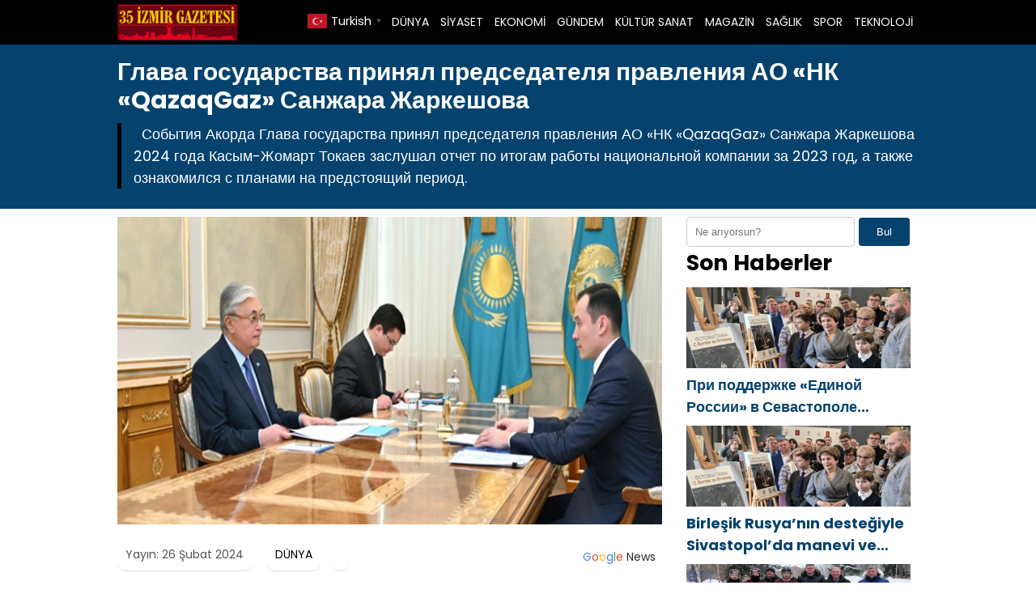

--- FILE ---
content_type: text/html; charset=UTF-8
request_url: https://35izmirgazetesi.com/%D0%B3%D0%BB%D0%B0%D0%B2%D0%B0-%D0%B3%D0%BE%D1%81%D1%83%D0%B4%D0%B0%D1%80%D1%81%D1%82%D0%B2%D0%B0-%D0%BF%D1%80%D0%B8%D0%BD%D1%8F%D0%BB-%D0%BF%D1%80%D0%B5%D0%B4%D1%81%D0%B5%D0%B4%D0%B0%D1%82%D0%B5-38-h33998.html
body_size: 8618
content:

<!DOCTYPE html>
<html lang="tr">
<head>
    <meta charset="UTF-8">
    <meta name="viewport" content="width=device-width, initial-scale=1">
	<title>Глава государства принял председателя правления АО «НК «QazaqGaz» Санжара Жаркешова - 35 İzmir Gazetesi</title>
<meta name="description" content="  События Акорда Глава государства принял председателя правления АО «НК «QazaqGaz» Санжара Жаркешова 2024 года Касым-Жомарт Токаев заслушал отчет по итогам работы национальной компании за 2023 год, а также ознакомился с планами на предстоящий период. Президенту было доложено о ходе реализации масштабных инфраструктурных проектов, новых направлениях переработки кашаганского газа, а&hellip;">
<meta name="robots" content="index, follow, max-snippet:-1, max-image-preview:large, max-video-preview:-1">
<link rel="canonical" href="https://35izmirgazetesi.com/глава-государства-принял-председате-38-h33998.html">
<meta property="og:url" content="https://35izmirgazetesi.com/глава-государства-принял-председате-38-h33998.html">
<meta property="og:site_name" content="35 İzmir Gazetesi">
<meta property="og:locale" content="tr_TR">
<meta property="og:type" content="article">
<meta property="article:author" content="">
<meta property="article:publisher" content="">
<meta property="article:section" content="DÜNYA">
<meta property="article:tag" content="«НК «QazaqGaz»">
<meta property="article:tag" content="Глава государства принял председателя Центральной избирательной комиссии Нурлана Абдирова">
<meta property="article:tag" content="Жаркешова">
<meta property="article:tag" content="Касым-Жомарт Токаев">
<meta property="article:tag" content="Санжар Жаркешов">
<meta property="article:tag" content="Санжара">
<meta property="og:title" content="Глава государства принял председателя правления АО «НК «QazaqGaz» Санжара Жаркешова - 35 İzmir Gazetesi">
<meta property="og:description" content="  События Акорда Глава государства принял председателя правления АО «НК «QazaqGaz» Санжара Жаркешова 2024 года Касым-Жомарт Токаев заслушал отчет по итогам работы национальной компании за 2023 год, а также ознакомился с планами на предстоящий период. Президенту было доложено о ходе реализации масштабных инфраструктурных проектов, новых направлениях переработки кашаганского газа, а&hellip;">
<meta property="og:image" content="https://35izmirgazetesi.com/wp-content/uploads/2024/02/Глава-государства-принял-председателя-правления-АО-НК-QazaqGaz-Санжара-Жаркешова.jpg">
<meta property="og:image:secure_url" content="https://35izmirgazetesi.com/wp-content/uploads/2024/02/Глава-государства-принял-председателя-правления-АО-НК-QazaqGaz-Санжара-Жаркешова.jpg">
<meta property="og:image:width" content="690">
<meta property="og:image:height" content="390">
<meta property="fb:pages" content="">
<meta property="fb:admins" content="">
<meta property="fb:app_id" content="">
<meta name="twitter:card" content="summary">
<meta name="twitter:site" content="">
<meta name="twitter:creator" content="">
<meta name="twitter:title" content="Глава государства принял председателя правления АО «НК «QazaqGaz» Санжара Жаркешова - 35 İzmir Gazetesi">
<meta name="twitter:description" content="  События Акорда Глава государства принял председателя правления АО «НК «QazaqGaz» Санжара Жаркешова 2024 года Касым-Жомарт Токаев заслушал отчет по итогам работы национальной компании за 2023 год, а также ознакомился с планами на предстоящий период. Президенту было доложено о ходе реализации масштабных инфраструктурных проектов, новых направлениях переработки кашаганского газа, а&hellip;">
<meta name="twitter:image" content="https://35izmirgazetesi.com/wp-content/uploads/2024/02/Глава-государства-принял-председателя-правления-АО-НК-QazaqGaz-Санжара-Жаркешова.jpg">
<link rel="alternate" title="oEmbed (JSON)" type="application/json+oembed" href="https://35izmirgazetesi.com/wp-json/oembed/1.0/embed?url=https%3A%2F%2F35izmirgazetesi.com%2F%25d0%25b3%25d0%25bb%25d0%25b0%25d0%25b2%25d0%25b0-%25d0%25b3%25d0%25be%25d1%2581%25d1%2583%25d0%25b4%25d0%25b0%25d1%2580%25d1%2581%25d1%2582%25d0%25b2%25d0%25b0-%25d0%25bf%25d1%2580%25d0%25b8%25d0%25bd%25d1%258f%25d0%25bb-%25d0%25bf%25d1%2580%25d0%25b5%25d0%25b4%25d1%2581%25d0%25b5%25d0%25b4%25d0%25b0%25d1%2582%25d0%25b5-38-h33998.html" />
<link rel="alternate" title="oEmbed (XML)" type="text/xml+oembed" href="https://35izmirgazetesi.com/wp-json/oembed/1.0/embed?url=https%3A%2F%2F35izmirgazetesi.com%2F%25d0%25b3%25d0%25bb%25d0%25b0%25d0%25b2%25d0%25b0-%25d0%25b3%25d0%25be%25d1%2581%25d1%2583%25d0%25b4%25d0%25b0%25d1%2580%25d1%2581%25d1%2582%25d0%25b2%25d0%25b0-%25d0%25bf%25d1%2580%25d0%25b8%25d0%25bd%25d1%258f%25d0%25bb-%25d0%25bf%25d1%2580%25d0%25b5%25d0%25b4%25d1%2581%25d0%25b5%25d0%25b4%25d0%25b0%25d1%2582%25d0%25b5-38-h33998.html&#038;format=xml" />
<style id='wp-img-auto-sizes-contain-inline-css' type='text/css'>
img:is([sizes=auto i],[sizes^="auto," i]){contain-intrinsic-size:3000px 1500px}
/*# sourceURL=wp-img-auto-sizes-contain-inline-css */
</style>
<link rel='stylesheet' id='theme-style-css' href='https://35izmirgazetesi.com/wp-content/themes/webolur/style.css?ver=6.9' type='text/css' media='all' />
<link rel='stylesheet' id='my-theme-colors-css' href='https://35izmirgazetesi.com/wp-content/themes/webolur/cssjs/blue-black.css?ver=6.9' type='text/css' media='all' />
<link rel="https://api.w.org/" href="https://35izmirgazetesi.com/wp-json/" /><link rel="alternate" title="JSON" type="application/json" href="https://35izmirgazetesi.com/wp-json/wp/v2/posts/33998" /><link rel="EditURI" type="application/rsd+xml" title="RSD" href="https://35izmirgazetesi.com/xmlrpc.php?rsd" />
<meta name="generator" content="WordPress 6.9" />
<link rel='shortlink' href='https://35izmirgazetesi.com/?p=33998' />
	<style>
		.ozetlen a {color: var(--headrenk);}
	:root {
    --anarenk: ;
		--ikincirenk: ;
			--headrenk: ;
}</style>
	  <style id='global-styles-inline-css' type='text/css'>
:root{--wp--preset--aspect-ratio--square: 1;--wp--preset--aspect-ratio--4-3: 4/3;--wp--preset--aspect-ratio--3-4: 3/4;--wp--preset--aspect-ratio--3-2: 3/2;--wp--preset--aspect-ratio--2-3: 2/3;--wp--preset--aspect-ratio--16-9: 16/9;--wp--preset--aspect-ratio--9-16: 9/16;--wp--preset--color--black: #000000;--wp--preset--color--cyan-bluish-gray: #abb8c3;--wp--preset--color--white: #ffffff;--wp--preset--color--pale-pink: #f78da7;--wp--preset--color--vivid-red: #cf2e2e;--wp--preset--color--luminous-vivid-orange: #ff6900;--wp--preset--color--luminous-vivid-amber: #fcb900;--wp--preset--color--light-green-cyan: #7bdcb5;--wp--preset--color--vivid-green-cyan: #00d084;--wp--preset--color--pale-cyan-blue: #8ed1fc;--wp--preset--color--vivid-cyan-blue: #0693e3;--wp--preset--color--vivid-purple: #9b51e0;--wp--preset--gradient--vivid-cyan-blue-to-vivid-purple: linear-gradient(135deg,rgb(6,147,227) 0%,rgb(155,81,224) 100%);--wp--preset--gradient--light-green-cyan-to-vivid-green-cyan: linear-gradient(135deg,rgb(122,220,180) 0%,rgb(0,208,130) 100%);--wp--preset--gradient--luminous-vivid-amber-to-luminous-vivid-orange: linear-gradient(135deg,rgb(252,185,0) 0%,rgb(255,105,0) 100%);--wp--preset--gradient--luminous-vivid-orange-to-vivid-red: linear-gradient(135deg,rgb(255,105,0) 0%,rgb(207,46,46) 100%);--wp--preset--gradient--very-light-gray-to-cyan-bluish-gray: linear-gradient(135deg,rgb(238,238,238) 0%,rgb(169,184,195) 100%);--wp--preset--gradient--cool-to-warm-spectrum: linear-gradient(135deg,rgb(74,234,220) 0%,rgb(151,120,209) 20%,rgb(207,42,186) 40%,rgb(238,44,130) 60%,rgb(251,105,98) 80%,rgb(254,248,76) 100%);--wp--preset--gradient--blush-light-purple: linear-gradient(135deg,rgb(255,206,236) 0%,rgb(152,150,240) 100%);--wp--preset--gradient--blush-bordeaux: linear-gradient(135deg,rgb(254,205,165) 0%,rgb(254,45,45) 50%,rgb(107,0,62) 100%);--wp--preset--gradient--luminous-dusk: linear-gradient(135deg,rgb(255,203,112) 0%,rgb(199,81,192) 50%,rgb(65,88,208) 100%);--wp--preset--gradient--pale-ocean: linear-gradient(135deg,rgb(255,245,203) 0%,rgb(182,227,212) 50%,rgb(51,167,181) 100%);--wp--preset--gradient--electric-grass: linear-gradient(135deg,rgb(202,248,128) 0%,rgb(113,206,126) 100%);--wp--preset--gradient--midnight: linear-gradient(135deg,rgb(2,3,129) 0%,rgb(40,116,252) 100%);--wp--preset--font-size--small: 13px;--wp--preset--font-size--medium: 20px;--wp--preset--font-size--large: 36px;--wp--preset--font-size--x-large: 42px;--wp--preset--spacing--20: 0.44rem;--wp--preset--spacing--30: 0.67rem;--wp--preset--spacing--40: 1rem;--wp--preset--spacing--50: 1.5rem;--wp--preset--spacing--60: 2.25rem;--wp--preset--spacing--70: 3.38rem;--wp--preset--spacing--80: 5.06rem;--wp--preset--shadow--natural: 6px 6px 9px rgba(0, 0, 0, 0.2);--wp--preset--shadow--deep: 12px 12px 50px rgba(0, 0, 0, 0.4);--wp--preset--shadow--sharp: 6px 6px 0px rgba(0, 0, 0, 0.2);--wp--preset--shadow--outlined: 6px 6px 0px -3px rgb(255, 255, 255), 6px 6px rgb(0, 0, 0);--wp--preset--shadow--crisp: 6px 6px 0px rgb(0, 0, 0);}:where(.is-layout-flex){gap: 0.5em;}:where(.is-layout-grid){gap: 0.5em;}body .is-layout-flex{display: flex;}.is-layout-flex{flex-wrap: wrap;align-items: center;}.is-layout-flex > :is(*, div){margin: 0;}body .is-layout-grid{display: grid;}.is-layout-grid > :is(*, div){margin: 0;}:where(.wp-block-columns.is-layout-flex){gap: 2em;}:where(.wp-block-columns.is-layout-grid){gap: 2em;}:where(.wp-block-post-template.is-layout-flex){gap: 1.25em;}:where(.wp-block-post-template.is-layout-grid){gap: 1.25em;}.has-black-color{color: var(--wp--preset--color--black) !important;}.has-cyan-bluish-gray-color{color: var(--wp--preset--color--cyan-bluish-gray) !important;}.has-white-color{color: var(--wp--preset--color--white) !important;}.has-pale-pink-color{color: var(--wp--preset--color--pale-pink) !important;}.has-vivid-red-color{color: var(--wp--preset--color--vivid-red) !important;}.has-luminous-vivid-orange-color{color: var(--wp--preset--color--luminous-vivid-orange) !important;}.has-luminous-vivid-amber-color{color: var(--wp--preset--color--luminous-vivid-amber) !important;}.has-light-green-cyan-color{color: var(--wp--preset--color--light-green-cyan) !important;}.has-vivid-green-cyan-color{color: var(--wp--preset--color--vivid-green-cyan) !important;}.has-pale-cyan-blue-color{color: var(--wp--preset--color--pale-cyan-blue) !important;}.has-vivid-cyan-blue-color{color: var(--wp--preset--color--vivid-cyan-blue) !important;}.has-vivid-purple-color{color: var(--wp--preset--color--vivid-purple) !important;}.has-black-background-color{background-color: var(--wp--preset--color--black) !important;}.has-cyan-bluish-gray-background-color{background-color: var(--wp--preset--color--cyan-bluish-gray) !important;}.has-white-background-color{background-color: var(--wp--preset--color--white) !important;}.has-pale-pink-background-color{background-color: var(--wp--preset--color--pale-pink) !important;}.has-vivid-red-background-color{background-color: var(--wp--preset--color--vivid-red) !important;}.has-luminous-vivid-orange-background-color{background-color: var(--wp--preset--color--luminous-vivid-orange) !important;}.has-luminous-vivid-amber-background-color{background-color: var(--wp--preset--color--luminous-vivid-amber) !important;}.has-light-green-cyan-background-color{background-color: var(--wp--preset--color--light-green-cyan) !important;}.has-vivid-green-cyan-background-color{background-color: var(--wp--preset--color--vivid-green-cyan) !important;}.has-pale-cyan-blue-background-color{background-color: var(--wp--preset--color--pale-cyan-blue) !important;}.has-vivid-cyan-blue-background-color{background-color: var(--wp--preset--color--vivid-cyan-blue) !important;}.has-vivid-purple-background-color{background-color: var(--wp--preset--color--vivid-purple) !important;}.has-black-border-color{border-color: var(--wp--preset--color--black) !important;}.has-cyan-bluish-gray-border-color{border-color: var(--wp--preset--color--cyan-bluish-gray) !important;}.has-white-border-color{border-color: var(--wp--preset--color--white) !important;}.has-pale-pink-border-color{border-color: var(--wp--preset--color--pale-pink) !important;}.has-vivid-red-border-color{border-color: var(--wp--preset--color--vivid-red) !important;}.has-luminous-vivid-orange-border-color{border-color: var(--wp--preset--color--luminous-vivid-orange) !important;}.has-luminous-vivid-amber-border-color{border-color: var(--wp--preset--color--luminous-vivid-amber) !important;}.has-light-green-cyan-border-color{border-color: var(--wp--preset--color--light-green-cyan) !important;}.has-vivid-green-cyan-border-color{border-color: var(--wp--preset--color--vivid-green-cyan) !important;}.has-pale-cyan-blue-border-color{border-color: var(--wp--preset--color--pale-cyan-blue) !important;}.has-vivid-cyan-blue-border-color{border-color: var(--wp--preset--color--vivid-cyan-blue) !important;}.has-vivid-purple-border-color{border-color: var(--wp--preset--color--vivid-purple) !important;}.has-vivid-cyan-blue-to-vivid-purple-gradient-background{background: var(--wp--preset--gradient--vivid-cyan-blue-to-vivid-purple) !important;}.has-light-green-cyan-to-vivid-green-cyan-gradient-background{background: var(--wp--preset--gradient--light-green-cyan-to-vivid-green-cyan) !important;}.has-luminous-vivid-amber-to-luminous-vivid-orange-gradient-background{background: var(--wp--preset--gradient--luminous-vivid-amber-to-luminous-vivid-orange) !important;}.has-luminous-vivid-orange-to-vivid-red-gradient-background{background: var(--wp--preset--gradient--luminous-vivid-orange-to-vivid-red) !important;}.has-very-light-gray-to-cyan-bluish-gray-gradient-background{background: var(--wp--preset--gradient--very-light-gray-to-cyan-bluish-gray) !important;}.has-cool-to-warm-spectrum-gradient-background{background: var(--wp--preset--gradient--cool-to-warm-spectrum) !important;}.has-blush-light-purple-gradient-background{background: var(--wp--preset--gradient--blush-light-purple) !important;}.has-blush-bordeaux-gradient-background{background: var(--wp--preset--gradient--blush-bordeaux) !important;}.has-luminous-dusk-gradient-background{background: var(--wp--preset--gradient--luminous-dusk) !important;}.has-pale-ocean-gradient-background{background: var(--wp--preset--gradient--pale-ocean) !important;}.has-electric-grass-gradient-background{background: var(--wp--preset--gradient--electric-grass) !important;}.has-midnight-gradient-background{background: var(--wp--preset--gradient--midnight) !important;}.has-small-font-size{font-size: var(--wp--preset--font-size--small) !important;}.has-medium-font-size{font-size: var(--wp--preset--font-size--medium) !important;}.has-large-font-size{font-size: var(--wp--preset--font-size--large) !important;}.has-x-large-font-size{font-size: var(--wp--preset--font-size--x-large) !important;}
/*# sourceURL=global-styles-inline-css */
</style>
</head>
<body class="wp-singular post-template-default single single-post postid-33998 single-format-standard wp-theme-webolur">
<div class="container">
		

	
	</div>

 

  <header>
        <div class="container" style="">
            <div class="logo">
<a href="https://35izmirgazetesi.com/"><img height="45"src="https://35izmirgazetesi.com/wp-content/uploads/2021/03/izmir-gazetesi.jpg" title="35 İzmir Gazetesi"></a>
            </div>
            <nav class="menu" style="width: fit-content;">
                <ul id="primary-menu" class="primary-menu-class"><li id="menu-item-1233" class="menu-item menu-item-type-taxonomy menu-item-object-category current-post-ancestor current-menu-parent current-post-parent menu-item-1233"><a href="https://35izmirgazetesi.com/kategori/dunya">DÜNYA</a></li>
<li id="menu-item-1240" class="menu-item menu-item-type-taxonomy menu-item-object-category menu-item-1240"><a href="https://35izmirgazetesi.com/kategori/siyaset">SİYASET</a></li>
<li id="menu-item-1235" class="menu-item menu-item-type-taxonomy menu-item-object-category menu-item-1235"><a href="https://35izmirgazetesi.com/kategori/ekonomi">EKONOMİ</a></li>
<li id="menu-item-1236" class="menu-item menu-item-type-taxonomy menu-item-object-category menu-item-1236"><a href="https://35izmirgazetesi.com/kategori/gundem">GÜNDEM</a></li>
<li id="menu-item-1237" class="menu-item menu-item-type-taxonomy menu-item-object-category menu-item-1237"><a href="https://35izmirgazetesi.com/kategori/kultur-sanat">KÜLTÜR SANAT</a></li>
<li id="menu-item-1238" class="menu-item menu-item-type-taxonomy menu-item-object-category menu-item-1238"><a href="https://35izmirgazetesi.com/kategori/magazin">MAGAZİN</a></li>
<li id="menu-item-1239" class="menu-item menu-item-type-taxonomy menu-item-object-category menu-item-1239"><a href="https://35izmirgazetesi.com/kategori/saglik">SAĞLIK</a></li>
<li id="menu-item-1241" class="menu-item menu-item-type-taxonomy menu-item-object-category menu-item-1241"><a href="https://35izmirgazetesi.com/kategori/spor">SPOR</a></li>
<li id="menu-item-1242" class="menu-item menu-item-type-taxonomy menu-item-object-category menu-item-1242"><a href="https://35izmirgazetesi.com/kategori/teknoloji">TEKNOLOJİ</a></li>
</ul>				
            </nav>
			


            <div class="menu-toggle" id="menu-toggle">
                <span></span>
                <span></span>
                <span></span>
            </div>
			<div class="" style="float: right; line-height: 40px;"> <div class="gtranslate_wrapper" id="gt-wrapper-83385321"></div>	</div>
        </div>
    </header>

<script>
document.getElementById('menu-toggle').addEventListener('click', function() {
    const menu = document.querySelector('.menu');
    menu.classList.toggle('menu-show');
});

</script>
	
 
<div class="container"> </div>

<div class="asikome" style="padding: 15px 0px; text-align:left; margin-bottom:10px;">
<div class="container">

<div class="baslik">
 

<h1 style="margin:0px;font-size: 30px;line-height: 35px;">Глава государства принял председателя правления АО «НК «QazaqGaz» Санжара Жаркешова</h1><div class="ozetlen"> 			
	 
			 
События
Акорда
Глава государства принял председателя правления АО «НК «QazaqGaz» Санжара Жаркешова
2024 года
Касым-Жомарт Токаев заслушал отчет по итогам работы национальной компании за 2023 год, а также ознакомился с планами на предстоящий период.</div>
	</div>
	 
</div>
 
 

	</div> 
<div class="container">
	
	
<div class="asikome">
	

	
	</div>
	<div class="clear ayrac"></div>

<div class="content">

					
		  <div class="kapak">
				 
	 	 <img width="690" height="390" src="https://35izmirgazetesi.com/wp-content/uploads/2024/02/Глава-государства-принял-председателя-правления-АО-НК-QazaqGaz-Санжара-Жаркешова.jpg" class="attachment-large size-large wp-post-image" alt="Глава государства принял председателя правления АО «НК «QazaqGaz» Санжара Жаркешова" decoding="async" fetchpriority="high" /> 
			 </div> 
	
<div class="meta">
    <span class="meta-item">Yayın: 26 Şubat 2024</span>
    <span class="meta-item"><a href="https://35izmirgazetesi.com/kategori/dunya" rel="category tag">DÜNYA</a></span>
    <span class="meta-item"><a style="float: right;padding: 3px 8px;  " class="tooltip-class" title="Google News" href="" target="_blank"><span style=" color: #4285f4; ">G</span><span style=" color: #ea4336; ">o</span><span style=" color: #fbbd05; ">o</span><span style=" color: #4285f4; ">g</span><span style=" color: #34a853; ">l</span><span style=" color: #ea4336; ">e</span> <span style="color:#2a2a2a;"> News</span> </a></span>
</div> 
  

         <p style="font-size:18px;">
<p></p>
<div class="entry-content">
<p> </p>
<p>События</p>
<p>Акорда</p>
<p>Глава государства принял председателя правления АО «НК «QazaqGaz» Санжара Жаркешова</p>
<p>2024 года</p>
<p>Касым-Жомарт Токаев заслушал отчет по итогам работы национальной компании за 2023 год, а также ознакомился с планами на предстоящий период.</p>
<p>Президенту было доложено о ходе реализации масштабных инфраструктурных проектов, новых направлениях переработки кашаганского газа, а также о привлечении инвестиций в газовую отрасль в размере 12 млрд долларов.</p>
<p> </p>
<blockquote class="twitter-tweet" data-width="550" data-dnt="true">
<p lang="ru" dir="ltr">Мемлекет басшысы «QazaqGaz» ҰК» АҚ басқарма төрағасы Санжар Жаркешовті қабылдады<a href="https://t.co/vBUJ6kmmOV">https://t.co/vBUJ6kmmOV</a></p>
<p>Глава государства принял председателя правления АО «НК «QazaqGaz» Санжара Жаркешова<a href="https://t.co/xpcYtW1XxS">https://t.co/xpcYtW1XxS</a> <a href="https://t.co/TRCRTtUhtb">pic.twitter.com/TRCRTtUhtb</a></p>
<p>— President Kassym-Jomart Tokayev&#8217;s Press Office (@aqorda_press) <a href="https://twitter.com/aqorda_press/status/1760651350642192512?ref_src=twsrc%5Etfw">February 22, 2024</a></p>
</blockquote>
<p> </p>
<p> </p>
<p> </p>
<p>Как сообщил Санжар Жаркешов, группой компаний QazaqGaz построены и введены в эксплуатацию крупные газопроводы на сумму свыше 400 млрд тенге, которые имеют социальное и экономическое значение для развития регионов.</p>
<p>Глава государства был проинформирован о работе по газификации страны: в 11 регионах страны к системе газоснабжения было подключено 112 населенных пунктов, что увеличило доступ к газу для 213 тысяч человек. Также за прошлый год компания субсидировала цены на газ для внутреннего рынка на 175 млрд тенге. Вместе с тем АО «НК «QazaqGaz» в полном объеме исполняет свои обязательства по экспорту и транзиту природного газа.</p>
<p>Кроме того, Президенту была представлена информации о введении в эксплуатацию нового газового месторождения Анабай, а также о работах по развитию ресурсной базы газа. Благодаря принятым мерам объем поставок газа на внутренний рынок Казахстана увеличился на 19%.</p>
<p>Касым-Жомарту Токаеву было доложено, что при прохождении пиковых нагрузок на газотранспортную систему в период аномально низких температур национальная компания в полном объеме удовлетворила потребности внутреннего рынка и обеспечила бесперебойное газоснабжение жителей страны.</p>
<p>По итогам встречи Президент дал ряд поручений, направленных на комплексное развитие газовой отрасли, в том числе стабильное обеспечение поставок газа на внутренний рынок, расширение ресурсной базы, решение системных проблем отрасли и улучшение ее инвестиционной привлекательности.</p>
<p>Вернуться назад Вернуться назад</p>
<p>kaynak:https://www.akorda.kz/ru/glava-gosudarstva-prinyal-predsedatelya-pravleniya-ao-nk-qazaqgaz-sanzhara-zharkeshova-2214221</p>
<p> </p>
<p> </p>
</p></div>
<p><script async src="https://platform.twitter.com/widgets.js" charset="utf-8"></script></p>
 	    <span class="meta-item">Son Güncelleme: 26 Şubat 2024</span>

            <div class="tags" style="padding:0px;">Etiketler: <a href="https://35izmirgazetesi.com/etiket/%d0%bd%d0%ba-qazaqgaz" rel="tag">«НК «QazaqGaz»</a>, <a href="https://35izmirgazetesi.com/etiket/%d0%b3%d0%bb%d0%b0%d0%b2%d0%b0-%d0%b3%d0%be%d1%81%d1%83%d0%b4%d0%b0%d1%80%d1%81%d1%82%d0%b2%d0%b0-%d0%bf%d1%80%d0%b8%d0%bd%d1%8f%d0%bb-%d0%bf%d1%80%d0%b5%d0%b4%d1%81%d0%b5%d0%b4%d0%b0%d1%82%d0%b5" rel="tag">Глава государства принял председателя Центральной избирательной комиссии Нурлана Абдирова</a>, <a href="https://35izmirgazetesi.com/etiket/%d0%b6%d0%b0%d1%80%d0%ba%d0%b5%d1%88%d0%be%d0%b2%d0%b0" rel="tag">Жаркешова</a>, <a href="https://35izmirgazetesi.com/etiket/%d0%ba%d0%b0%d1%81%d1%8b%d0%bc-%d0%b6%d0%be%d0%bc%d0%b0%d1%80%d1%82-%d1%82%d0%be%d0%ba%d0%b0%d0%b5%d0%b2" rel="tag">Касым-Жомарт Токаев</a>, <a href="https://35izmirgazetesi.com/etiket/%d1%81%d0%b0%d0%bd%d0%b6%d0%b0%d1%80-%d0%b6%d0%b0%d1%80%d0%ba%d0%b5%d1%88%d0%be%d0%b2" rel="tag">Санжар Жаркешов</a>, <a href="https://35izmirgazetesi.com/etiket/%d1%81%d0%b0%d0%bd%d0%b6%d0%b0%d1%80%d0%b0" rel="tag">Санжара</a></div>
     
	
	
	<ul>            <a href="https://35izmirgazetesi.com/birlesik-rusyanin-destegiyle-sivastopolda-manevi-ve-vatansever-bir-sergi-acildi-h48166.html">  <div class="benzer-box">
		<div class="benzerhaber">
			 <img width="690" height="390" src="https://35izmirgazetesi.com/wp-content/uploads/2026/01/gi-dat-tarim-rusya-20260120.jpg" class="attachment-full size-full wp-post-image" alt="Birleşik Rusya’nın desteğiyle Sivastopol’da manevi ve vatansever bir sergi açıldı" decoding="async" loading="lazy" /> 
		  </div>
		<div class="benzerbaslik">
			<p class="ikisatir">Birleşik Rusya’nın desteğiyle Sivastopol’da manevi ve vatansever bir sergi açıldı</p>  
		  </div>
		
		</div></a>
                        <a href="https://35izmirgazetesi.com/bassagligi-telgrafi-h48159.html">  <div class="benzer-box">
		<div class="benzerhaber">
			 <img width="690" height="390" src="https://35izmirgazetesi.com/wp-content/uploads/2026/01/bas-sagiligi-mesaji-tacik-20260120.jpg" class="attachment-full size-full wp-post-image" alt="Başsağlığı Telgrafı" decoding="async" loading="lazy" /> 
		  </div>
		<div class="benzerbaslik">
			<p class="ikisatir">Başsağlığı Telgrafı</p>  
		  </div>
		
		</div></a>
                        <a href="https://35izmirgazetesi.com/birlesik-rusya-genc-muhafizlari-amur-bolgesindeki-yurtlarda-kalan-ogrenciler-icin-bir-yarisma-baslatti-h48151.html">  <div class="benzer-box">
		<div class="benzerhaber">
			 <img width="690" height="390" src="https://35izmirgazetesi.com/wp-content/uploads/2026/01/enerjirusya-rusya-20260120.jpg" class="attachment-full size-full wp-post-image" alt="Birleşik Rusya Genç Muhafızları, Amur Bölgesi’ndeki yurtlarda kalan öğrenciler için bir yarışma başlattı" decoding="async" loading="lazy" /> 
		  </div>
		<div class="benzerbaslik">
			<p class="ikisatir">Birleşik Rusya Genç Muhafızları, Amur Bölgesi’ndeki yurtlarda kalan öğrenciler için bir yarışma başlattı</p>  
		  </div>
		
		</div></a>
                        <a href="https://35izmirgazetesi.com/%d0%bf%d1%80%d0%b8-%d0%bf%d0%be%d0%b4%d0%b4%d0%b5%d1%80%d0%b6%d0%ba%d0%b5-%d0%b5%d0%b4%d0%b8%d0%bd%d0%be%d0%b9-%d1%80%d0%be%d1%81%d1%81%d0%b8%d0%b8-%d0%b2-%d0%ba%d0%b0%d1%81%d0%b8%d0%bc-h48144.html">  <div class="benzer-box">
		<div class="benzerhaber">
			 <img width="690" height="390" src="https://35izmirgazetesi.com/wp-content/uploads/2026/01/tarife-rusya-20260120.jpg" class="attachment-full size-full wp-post-image" alt="При поддержке «Единой России» в Касимове Рязанской области состоялся шахматный турнир среди подростков" decoding="async" loading="lazy" /> 
		  </div>
		<div class="benzerbaslik">
			<p class="ikisatir">При поддержке «Единой России» в Касимове Рязанской области состоялся шахматный турнир среди подростков</p>  
		  </div>
		
		</div></a>
                        <a href="https://35izmirgazetesi.com/rus-sosyal-fonunun-uc-yillik-faaliyet-sonuclari-andrey-isaev-tarafindan-yazilan-makale-h48135.html">  <div class="benzer-box">
		<div class="benzerhaber">
			 <img width="690" height="390" src="https://35izmirgazetesi.com/wp-content/uploads/2026/01/makale-oyun-rusya-20260117.jpg" class="attachment-full size-full wp-post-image" alt="Rus Sosyal Fonu’nun Üç Yıllık Faaliyet Sonuçları. Andrey Isaev tarafından yazılan makale" decoding="async" loading="lazy" /> 
		  </div>
		<div class="benzerbaslik">
			<p class="ikisatir">Rus Sosyal Fonu’nun Üç Yıllık Faaliyet Sonuçları. Andrey Isaev tarafından yazılan makale</p>  
		  </div>
		
		</div></a>
                        <a href="https://35izmirgazetesi.com/%d0%b5%d0%b4%d0%b8%d0%bd%d0%b0%d1%8f-%d1%80%d0%be%d1%81%d1%81%d0%b8%d1%8f-%d0%be%d0%b1%d0%b5%d1%81%d0%bf%d0%b5%d1%87%d0%b8%d1%82-%d0%b2%d0%b2%d0%b5%d0%b4%d0%b5%d0%bd%d0%b8%d0%b5-%d0%b4-h48130.html">  <div class="benzer-box">
		<div class="benzerhaber">
			 <img width="690" height="390" src="https://35izmirgazetesi.com/wp-content/uploads/2026/01/kar-oyun-rusy-20260117.jpg" class="attachment-full size-full wp-post-image" alt="«Единая Россия» обеспечит введение дополнительных социальных гарантий для ветеранов боевых действий" decoding="async" loading="lazy" /> 
		  </div>
		<div class="benzerbaslik">
			<p class="ikisatir">«Единая Россия» обеспечит введение дополнительных социальных гарантий для ветеранов боевых действий</p>  
		  </div>
		
		</div></a>
            </ul>  
	 
	
	
</div>


<div class="sidebar"><aside>
            <section id="search-2" class="widget widget_search"><form role="search" method="get" class="search-form" action="https://35izmirgazetesi.com/">
    <label>
         <input type="search" class="search-field" placeholder="Ne arıyorsun?" value="" name="s" />
         <button type="submit" class="search-submit">Bul</button>
        </label>
    
</form>
</section><section id="recent_posts_with_thumbnails-2" class="widget widget_recent_posts_with_thumbnails"><h2 class="widget-title">Son Haberler</h2><ul><li><a class="resimlibilesen" href="https://35izmirgazetesi.com/%d0%bf%d1%80%d0%b8-%d0%bf%d0%be%d0%b4%d0%b4%d0%b5%d1%80%d0%b6%d0%ba%d0%b5-%d0%b5%d0%b4%d0%b8%d0%bd%d0%be%d0%b9-%d1%80%d0%be%d1%81%d1%81%d0%b8%d0%b8-%d0%b2-%d1%81%d0%b5%d0%b2%d0%b0%d1%81-h48168.html"><img width="690" height="390" src="https://35izmirgazetesi.com/wp-content/uploads/2026/01/gi-dat-tarim-rusya-20260120.jpg" class="attachment-full size-full wp-post-image" alt="" decoding="async" loading="lazy" /></a><a class="ikisatir" href="https://35izmirgazetesi.com/%d0%bf%d1%80%d0%b8-%d0%bf%d0%be%d0%b4%d0%b4%d0%b5%d1%80%d0%b6%d0%ba%d0%b5-%d0%b5%d0%b4%d0%b8%d0%bd%d0%be%d0%b9-%d1%80%d0%be%d1%81%d1%81%d0%b8%d0%b8-%d0%b2-%d1%81%d0%b5%d0%b2%d0%b0%d1%81-h48168.html">При поддержке «Единой России» в Севастополе открылась духовно-патриотическая выставка</a></li><li><a class="resimlibilesen" href="https://35izmirgazetesi.com/birlesik-rusyanin-destegiyle-sivastopolda-manevi-ve-vatansever-bir-sergi-acildi-h48166.html"><img width="690" height="390" src="https://35izmirgazetesi.com/wp-content/uploads/2026/01/gi-dat-tarim-rusya-20260120.jpg" class="attachment-full size-full wp-post-image" alt="" decoding="async" loading="lazy" /></a><a class="ikisatir" href="https://35izmirgazetesi.com/birlesik-rusyanin-destegiyle-sivastopolda-manevi-ve-vatansever-bir-sergi-acildi-h48166.html">Birleşik Rusya’nın desteğiyle Sivastopol’da manevi ve vatansever bir sergi açıldı</a></li><li><a class="resimlibilesen" href="https://35izmirgazetesi.com/%d0%bf%d1%80%d0%b8-%d0%bf%d0%be%d0%b4%d0%b4%d0%b5%d1%80%d0%b6%d0%ba%d0%b5-%d0%b5%d0%b4%d0%b8%d0%bd%d0%be%d0%b9-%d1%80%d0%be%d1%81%d1%81%d0%b8%d0%b8-%d0%b2-%d1%83%d0%bb%d1%8c%d1%8f%d0%bd-2-h48164.html"><img width="690" height="390" src="https://35izmirgazetesi.com/wp-content/uploads/2026/01/tarim-rusya-20260120.jpg" class="attachment-full size-full wp-post-image" alt="" decoding="async" loading="lazy" /></a><a class="ikisatir" href="https://35izmirgazetesi.com/%d0%bf%d1%80%d0%b8-%d0%bf%d0%be%d0%b4%d0%b4%d0%b5%d1%80%d0%b6%d0%ba%d0%b5-%d0%b5%d0%b4%d0%b8%d0%bd%d0%be%d0%b9-%d1%80%d0%be%d1%81%d1%81%d0%b8%d0%b8-%d0%b2-%d1%83%d0%bb%d1%8c%d1%8f%d0%bd-2-h48164.html">При поддержке «Единой России» в Ульяновской области открыли два новых хоккейных корта</a></li><li><a class="resimlibilesen" href="https://35izmirgazetesi.com/abdulkadir-arslandan-ak-parti-mkyk-uyesi-metin-tarhana-anlamli-ziyaret-h48162.html"><img width="690" height="390" src="https://35izmirgazetesi.com/wp-content/uploads/2026/01/abdulkadir-arslan-baskan-istan-tarhan-20260121.jpeg" class="attachment-full size-full wp-post-image" alt="" decoding="async" loading="lazy" /></a><a class="ikisatir" href="https://35izmirgazetesi.com/abdulkadir-arslandan-ak-parti-mkyk-uyesi-metin-tarhana-anlamli-ziyaret-h48162.html">ABDÜLKADİR ARSLAN’DAN AK PARTİ MKYK ÜYESİ METİN TARHAN’A ANLAMLI ZİYARET</a></li><li><a class="resimlibilesen" href="https://35izmirgazetesi.com/%d0%b2%d0%bb%d0%b0%d0%b4%d0%b8%d0%bc%d0%b8%d1%80-%d1%8f%d0%ba%d1%83%d1%88%d0%b5%d0%b2-%d1%81%d0%be%d0%b2%d1%80%d0%b5%d0%bc%d0%b5%d0%bd%d0%bd%d0%b0%d1%8f-%d1%80%d0%be%d1%81%d1%81%d0%b8%d0%b9%d1%81-h48160.html"><img width="690" height="390" src="https://35izmirgazetesi.com/wp-content/uploads/2026/01/viladim-pocch-20260117.png" class="attachment-full size-full wp-post-image" alt="" decoding="async" loading="lazy" /></a><a class="ikisatir" href="https://35izmirgazetesi.com/%d0%b2%d0%bb%d0%b0%d0%b4%d0%b8%d0%bc%d0%b8%d1%80-%d1%8f%d0%ba%d1%83%d1%88%d0%b5%d0%b2-%d1%81%d0%be%d0%b2%d1%80%d0%b5%d0%bc%d0%b5%d0%bd%d0%bd%d0%b0%d1%8f-%d1%80%d0%be%d1%81%d1%81%d0%b8%d0%b9%d1%81-h48160.html">Владимир Якушев: Современная российская журналистика делает события понятными, смыслы — точными, а общественный диалог — открытым</a></li></ul></section>    </aside>
</div>

<div class="clear"></div>
 

</div>
<footer>
<div class="container" style=" margin-bottom:40px; ">
	<div class="copyright">Copyright &copy; 2026 35 İzmir Gazetesi - </div>
	<div class="flink">
	<a href="/hakkimizda">Hakkımızda</a> | 
		<a href="/kunye">Künye</a> | 
		<a href="/gizlilik-politikasi">Politikalar</a> | 
	<a href="/iletisim">İletişim</a>
	</div>
</div>
	
<div class="container" style=" text-align: center;     clear: both;">	
<a href="https://35izmirgazetesi.com/"><img height="45"src="https://35izmirgazetesi.com/wp-content/uploads/2021/03/izmir-gazetesi.jpg" title="35 İzmir Gazetesi"></a>
<p>Kaynak belirtmeden ve izin almadan haberlerin kopyalanması yasaktır.</p> 
<p style="margin:10px 0px;"> <a href="https://35izmirgazetesi.com/sitemap_index.xml" target="_blank">Site haritası</a> yolu gösterir. </p>
	
<a href="https://yazilimo.com/haber-yazilimi" target="_blank" title="Haber yazılımı">Haber Yazılımı</a>: <a href="https://beynsoft.com">BEYNSOFT</a>
</div>
			
</footer>
<script type="speculationrules">
{"prefetch":[{"source":"document","where":{"and":[{"href_matches":"/*"},{"not":{"href_matches":["/wp-*.php","/wp-admin/*","/wp-content/uploads/*","/wp-content/*","/wp-content/plugins/*","/wp-content/themes/webolur/*","/*\\?(.+)"]}},{"not":{"selector_matches":"a[rel~=\"nofollow\"]"}},{"not":{"selector_matches":".no-prefetch, .no-prefetch a"}}]},"eagerness":"conservative"}]}
</script>
<script type="text/javascript" id="gt_widget_script_83385321-js-before">
/* <![CDATA[ */
window.gtranslateSettings = /* document.write */ window.gtranslateSettings || {};window.gtranslateSettings['83385321'] = {"default_language":"tr","languages":["ar","az","bg","zh-CN","en","fr","de","hi","it","kk","ky","pt","ru","es","tg","tr","uz"],"url_structure":"none","flag_style":"2d","flag_size":24,"wrapper_selector":"#gt-wrapper-83385321","alt_flags":[],"horizontal_position":"inline","flags_location":"\/wp-content\/plugins\/gtranslate\/flags\/"};
//# sourceURL=gt_widget_script_83385321-js-before
/* ]]> */
</script><script src="https://35izmirgazetesi.com/wp-content/plugins/gtranslate/js/popup.js?ver=6.9" data-no-optimize="1" data-no-minify="1" data-gt-orig-url="/%D0%B3%D0%BB%D0%B0%D0%B2%D0%B0-%D0%B3%D0%BE%D1%81%D1%83%D0%B4%D0%B0%D1%80%D1%81%D1%82%D0%B2%D0%B0-%D0%BF%D1%80%D0%B8%D0%BD%D1%8F%D0%BB-%D0%BF%D1%80%D0%B5%D0%B4%D1%81%D0%B5%D0%B4%D0%B0%D1%82%D0%B5-38-h33998.html" data-gt-orig-domain="35izmirgazetesi.com" data-gt-widget-id="83385321" defer></script></body>
</html>